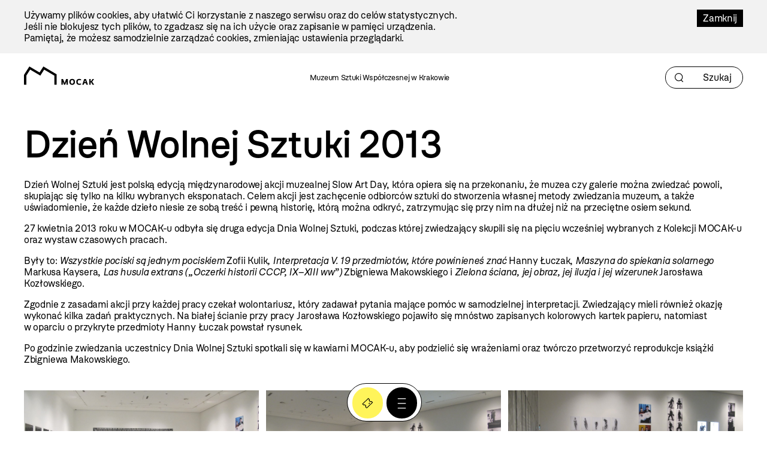

--- FILE ---
content_type: text/html; charset=utf-8
request_url: https://mocak.pl/dzien-wolnej-sztuki
body_size: 26025
content:
<!DOCTYPE html>
<html class="no-js" lang="pl">
<head>
<meta charset="utf-8" />
<meta name="csrf-param" content="authenticity_token" />
<meta name="csrf-token" content="0vVLTr1-K2gl1yg28rzxl11Uoz35-efboKx3OIXyfv5YTUCRoLvVPOrCTT8LeFnKF51NrJlMg77NYglHOpipXA" />
<meta content="" name="keywords" />
<meta content="27 kwietnia 2013 roku w MOCAK-u odbyła się druga edycja Dnia Wolnej Sztuki, podczas której zwiedzający skupili się na pięciu wcześniej wybranych z Kolekcji MOCAK-u oraz wystaw czasowych pracach." name="description" />
<meta content="width=device-width, initial-scale=1.0" name="viewport" />
<meta content="index,follow" name="robots" />
<meta content="https://mocak.pl/deklaracja-dostepnosci" name="deklaracja-dostępności" />
<meta content="2026-01-20" name="last-update" />
<meta content="/assets/site/mocak-logo-for-fb-3f5a1eeadfd67e31a614093130af9dda2d66dc2d921282ec503534431bc52278.png" property="og:image" />
<meta content="Dzień Wolnej Sztuki - MOCAK" property="og:title" />
<meta content="27 kwietnia 2013 roku w MOCAK-u odbyła się druga edycja Dnia Wolnej Sztuki, podczas której zwiedzający skupili się na pięciu wcześniej wybranych z Kolekcji MOCAK-u oraz wystaw czasowych pracach." property="og:description" />
<title>Dzień Wolnej Sztuki - MOCAK</title>
<link href="/assets/site/mocak-fav-ece7a312160d82bf6bcb9f677a141bf7a6ccb9e35b36ed4c7fb35aabca3be618.png" rel="icon" type="image/png" />
<link href="/favicon.ico" rel="shortcut icon" type="image/x-icon" />
<link rel="stylesheet" href="/assets/site-63f6305d5b76aa1b6766b8a8c3127cf630b5f262a926c197e48085a43f36be2c.css" media="all" />

<link rel="stylesheet" href="https://cdn.jsdelivr.net/npm/swiper@11/swiper-bundle.min.css" media="all" />
<script src="/assets/modernizr-2.5.3-625e8cc8662056d3dda53b3b894480fad4be3edc45e536691e1d34a4063714e7.js"></script>
<script src="/assets/cssua.min-3716361f769c96f76999cc81d835837fd4003ac674f1cb5104596fa686ea8e61.js"></script>
<script src="https://cdn.jsdelivr.net/npm/swiper@11/swiper-bundle.min.js"></script>
<style type="text/css">
  /*<![CDATA[*/
    #cookie-info {
      color: #000000;
      background: #F2F2F2;
    }
    #cookie-info-close {
      color: #FFFFFF;
      background: #000000;
    }
    #cookie-info p:last-child {
      margin-bottom: 0;
    }
    #cookie-info {
      display: none;
      padding: 1rem 0;
      width: 100vw;
      margin: 0 auto;
      position: relative;
      left: 50%;
      transform: translateX(-50%);
    }
    #cookie-info a {
      text-decoration: none;
    }
    #cookie-info a:hover {
      text-decoration: underline;
    }
    #cookie-info-close {
      float: right;
      display: block;
      margin: 0 0 10px 10px;
      padding: 5px 10px;
      text-decoration: none;
    }
    #cookie-info-close:hover {
      text-decoration: underline;
    }
  /*]]>*/
</style>

<script type="text/javascript">
  //<![CDATA[
    var _gaq=[['_setAccount','UA-27056951-1'],['_trackPageview']];(function(d,t){
    var g=d.createElement(t),s=d.getElementsByTagName(t)[0];
    g.async=true;g.src='//www.google-analytics.com/ga.js';s.parentNode.insertBefore(g,s)
    }(document,'script'))
  //]]>
</script>
<script src="//pro.hit.gemius.pl/gemius.js" type="text/javascript"></script>
<script type="text/javascript">
  //<![CDATA[
    !function(f,b,e,v,n,t,s){if(f.fbq)return;n=f.fbq=function(){n.callMethod?
    n.callMethod.apply(n,arguments):n.queue.push(arguments)};if(!f._fbq)f._fbq=n;
    n.push=n;n.loaded=!0;n.version='2.0';n.queue=[];t=b.createElement(e);t.async=!0;
    t.src=v;s=b.getElementsByTagName(e)[0];s.parentNode.insertBefore(t,s)}(window,
    document,'script','https://connect.facebook.net/en_US/fbevents.js');
    fbq('init', '727142423991885');
    fbq('track', "PageView");
  //]]>
</script>
<noscript>
<img height="1" src="https://www.facebook.com/tr?id=727142423991885&amp;ev=PageView&amp;noscript=1" style="display:none" width="1" />
</noscript>
<style>

</style>
</head>

<body class="default education pagecolor-green" id="top">
<a class="skip-link" href="#content"><span class="translation_missing" title="translation missing: pl.Przejdź do treści">Przejdź Do Treści</span></a>
<div aria-label="Informacja o plikach cookie" id="cookie-info" role="region">
<div class="inner">
<a href="#" id="cookie-info-close">Zamknij</a>
<p>Używamy plików cookies, aby ułatwić Ci korzystanie z naszego serwisu oraz do celów statystycznych. <br />Jeśli nie blokujesz tych plików, to zgadzasz się na ich użycie oraz zapisanie w pamięci urządzenia. <br />Pamiętaj, że możesz samodzielnie zarządzać cookies, zmieniając ustawienia przeglądarki.</p>
</div>
</div>

<div id="container">
<header aria-label="Nagłówek podstrony" id="header">
<div class="inner">
<a id="logo" href="/"><img alt="Logo strony" src="/assets/site2/logo-f55ed3827b62fefcf87121186cc309aaf8caf3479e8b2f37f62feb2d545c2b0a.svg" /></a>
<p class="museum-name">Muzeum Sztuki Współczesnej w Krakowie</p>
<form class="new_search_page" id="frm-search-page" role="search" action="/search_pages" accept-charset="UTF-8" method="post"><input type="hidden" name="authenticity_token" value="dq5mjVzqd00_PL7Qw2FBG-U6d8J5jL2iNGjEb3udfR0TSGyVMaSBOiy_AXvVibisIsV1tb5QwlX_XIbQqfxgUw" autocomplete="off" /><div class="term" data-role="fieldcontain"><label for="search_page_term">Term</label><span class="wrap"><input placeholder="Szukaj" title="Szukaj" aria-label="Szukaj" id="search_page_term_header" type="text" value="" name="search_page[term]" /></span></div>
<input type="submit" name="commit" value="" class="visually-hidden" aria-label="Szukaj" data-disable-with="" />
</form></div>
<!-- /inner -->
</header>
<!-- /header -->


<div class="subheader">
<section>
<nav aria-label="Menu podręczne pod nagłówkiem" class="menu-floating without-menu">
<div class="circle-button-wrapper">
<a class="buy-ticket" href="https://bilety.mocak.pl/">Kup Bilet</a>
<a class="big-menu-open" role="button" aria-label="Menu" href="#"></a>
</div>
</nav>
</section>

</div>
<div id="wrapper">

<main id="content">
<h1>Dzień Wolnej Sztuki 2013</h1>
<div id="cbox-4441" class="cbox"><p>Dzień Wolnej Sztuki jest polską edycją międzynarodowej akcji muzealnej Slow Art Day, która opiera się na przekonaniu, że muzea czy galerie można zwiedzać powoli, skupiając się tylko na kilku wybranych eksponatach. Celem akcji jest zachęcenie odbiorców sztuki do stworzenia własnej metody zwiedzania muzeum, a także uświadomienie, że każde dzieło niesie ze sobą treść i pewną historię, którą można odkryć, zatrzymując się przy nim na dłużej niż na przeciętne osiem sekund.</p>
<p>27 kwietnia <span>2013 roku</span> w MOCAK-u odbyła się druga edycja Dnia Wolnej Sztuki, podczas której zwiedzający skupili się na pięciu wcześniej wybranych z Kolekcji MOCAK-u oraz wystaw czasowych pracach.</p>
<p>Były to: <em>Wszystkie pociski są jednym pociskiem </em>Zofii Kulik<em>,</em> <em>Interpretacja V. 19 przedmiotów, które powinieneś znać </em>Hanny Łuczak, <em>Maszyna do spiekania solarnego</em> Markusa Kaysera, <em>Las husula extrans („Oczerki historii CCCP, IX–XIII ww”) </em>Zbigniewa Makowskiego i <em>Zielona ściana, jej obraz, jej iluzja i jej wizerunek </em>Jarosława Kozłowskiego.</p>
<p>Zgodnie z zasadami akcji przy każdej pracy czekał wolontariusz, który zadawał pytania mające pomóc w samodzielnej interpretacji. Zwiedzający mieli również okazję wykonać kilka zadań praktycznych. Na białej ścianie przy pracy Jarosława Kozłowskiego pojawiło się mnóstwo zapisanych kolorowych kartek papieru, natomiast w oparciu o przykryte przedmioty Hanny Łuczak powstał rysunek.</p>
<p>Po godzinie zwiedzania uczestnicy Dnia Wolnej Sztuki spotkali się w kawiarni MOCAK-u, aby podzielić się wrażeniami oraz twórczo przetworzyć reprodukcje książki Zbigniewa Makowskiego.</p>
</div>
<div id="images-gallery-4474" class="cbox images-gallery"><ul class="gallery-classic">
<li>
<a class="fancy" rel="gallery_4474" title="" href="https://d1uip03pwa14dd.cloudfront.net/system/images/6350/4c74cc447a_large.jpg"><img alt="4c74cc447a.jpg - 6350" src="https://d1uip03pwa14dd.cloudfront.net/system/images/6350/4c74cc447a_large.jpg" /></a>

</li>
<li>
<a class="fancy" rel="gallery_4474" title="" href="https://d1uip03pwa14dd.cloudfront.net/system/images/6351/d2994cbf4c_large.jpg"><img alt="d2994cbf4c.jpg - 6351" src="https://d1uip03pwa14dd.cloudfront.net/system/images/6351/d2994cbf4c_large.jpg" /></a>

</li>
<li>
<a class="fancy" rel="gallery_4474" title="" href="https://d1uip03pwa14dd.cloudfront.net/system/images/6352/595a71ea3a_large.jpg"><img alt="595a71ea3a.jpg - 6352" src="https://d1uip03pwa14dd.cloudfront.net/system/images/6352/595a71ea3a_large.jpg" /></a>

</li>
<li>
<a class="fancy" rel="gallery_4474" title="" href="https://d1uip03pwa14dd.cloudfront.net/system/images/6353/e10fba30c3_large.jpg"><img alt="e10fba30c3.jpg - 6353" src="https://d1uip03pwa14dd.cloudfront.net/system/images/6353/e10fba30c3_large.jpg" /></a>

</li>
<li>
<a class="fancy" rel="gallery_4474" title="" href="https://d1uip03pwa14dd.cloudfront.net/system/images/6354/4610f3fd8b_large.jpg"><img alt="4610f3fd8b.jpg - 6354" src="https://d1uip03pwa14dd.cloudfront.net/system/images/6354/4610f3fd8b_large.jpg" /></a>

</li>
<li>
<a class="fancy" rel="gallery_4474" title="" href="https://d1uip03pwa14dd.cloudfront.net/system/images/6356/c057edc699_large.jpg"><img alt="c057edc699.jpg - 6356" src="https://d1uip03pwa14dd.cloudfront.net/system/images/6356/c057edc699_large.jpg" /></a>

</li>
<li>
<a class="fancy" rel="gallery_4474" title="" href="https://d1uip03pwa14dd.cloudfront.net/system/images/6357/00ef07ca83_large.jpg"><img alt="00ef07ca83.jpg - 6357" src="https://d1uip03pwa14dd.cloudfront.net/system/images/6357/00ef07ca83_large.jpg" /></a>

</li>
<li>
<a class="fancy" rel="gallery_4474" title="" href="https://d1uip03pwa14dd.cloudfront.net/system/images/6358/6ce77c468e_large.jpg"><img alt="6ce77c468e.jpg - 6358" src="https://d1uip03pwa14dd.cloudfront.net/system/images/6358/6ce77c468e_large.jpg" /></a>

</li>
<li>
<a class="fancy" rel="gallery_4474" title="" href="https://d1uip03pwa14dd.cloudfront.net/system/images/6359/f0988a003c_large.jpg"><img alt="f0988a003c.jpg - 6359" src="https://d1uip03pwa14dd.cloudfront.net/system/images/6359/f0988a003c_large.jpg" /></a>

</li>
<li>
<a class="fancy" rel="gallery_4474" title="" href="https://d1uip03pwa14dd.cloudfront.net/system/images/6360/3370cbcccd_large.jpg"><img alt="3370cbcccd.jpg - 6360" src="https://d1uip03pwa14dd.cloudfront.net/system/images/6360/3370cbcccd_large.jpg" /></a>

</li>
<li>
<a class="fancy" rel="gallery_4474" title="" href="https://d1uip03pwa14dd.cloudfront.net/system/images/6361/8e591691f2_large.jpg"><img alt="8e591691f2.jpg - 6361" src="https://d1uip03pwa14dd.cloudfront.net/system/images/6361/8e591691f2_large.jpg" /></a>

</li>
<li>
<a class="fancy" rel="gallery_4474" title="" href="https://d1uip03pwa14dd.cloudfront.net/system/images/6362/8bc55ea09a_large.jpg"><img alt="8bc55ea09a.jpg - 6362" src="https://d1uip03pwa14dd.cloudfront.net/system/images/6362/8bc55ea09a_large.jpg" /></a>

</li>
<li>
<a class="fancy" rel="gallery_4474" title="" href="https://d1uip03pwa14dd.cloudfront.net/system/images/6363/46bc410ead_large.jpg"><img alt="46bc410ead.jpg - 6363" src="https://d1uip03pwa14dd.cloudfront.net/system/images/6363/46bc410ead_large.jpg" /></a>

</li>
<li>
<a class="fancy" rel="gallery_4474" title="" href="https://d1uip03pwa14dd.cloudfront.net/system/images/6364/3a1e4abf2d_large.jpg"><img alt="3a1e4abf2d.jpg - 6364" src="https://d1uip03pwa14dd.cloudfront.net/system/images/6364/3a1e4abf2d_large.jpg" /></a>

</li>
<li>
<a class="fancy" rel="gallery_4474" title="" href="https://d1uip03pwa14dd.cloudfront.net/system/images/6365/f024159a4e_large.jpg"><img alt="f024159a4e.jpg - 6365" src="https://d1uip03pwa14dd.cloudfront.net/system/images/6365/f024159a4e_large.jpg" /></a>

</li>
<li>
<a class="fancy" rel="gallery_4474" title="" href="https://d1uip03pwa14dd.cloudfront.net/system/images/6366/668ae07cad_large.jpg"><img alt="668ae07cad.jpg - 6366" src="https://d1uip03pwa14dd.cloudfront.net/system/images/6366/668ae07cad_large.jpg" /></a>

</li>
<li>
<a class="fancy" rel="gallery_4474" title="" href="https://d1uip03pwa14dd.cloudfront.net/system/images/6367/f0a940f51d_large.jpg"><img alt="f0a940f51d.jpg - 6367" src="https://d1uip03pwa14dd.cloudfront.net/system/images/6367/f0a940f51d_large.jpg" /></a>

</li>
<li>
<a class="fancy" rel="gallery_4474" title="" href="https://d1uip03pwa14dd.cloudfront.net/system/images/6368/832a1b75e6_large.jpg"><img alt="832a1b75e6.jpg - 6368" src="https://d1uip03pwa14dd.cloudfront.net/system/images/6368/832a1b75e6_large.jpg" /></a>

</li>
<li>
<a class="fancy" rel="gallery_4474" title="" href="https://d1uip03pwa14dd.cloudfront.net/system/images/6369/528bc8c88b_large.jpg"><img alt="528bc8c88b.jpg - 6369" src="https://d1uip03pwa14dd.cloudfront.net/system/images/6369/528bc8c88b_large.jpg" /></a>

</li>
<li>
<a class="fancy" rel="gallery_4474" title="" href="https://d1uip03pwa14dd.cloudfront.net/system/images/6370/691c7763f6_large.jpg"><img alt="691c7763f6.jpg - 6370" src="https://d1uip03pwa14dd.cloudfront.net/system/images/6370/691c7763f6_large.jpg" /></a>

</li>
<li>
<a class="fancy" rel="gallery_4474" title="" href="https://d1uip03pwa14dd.cloudfront.net/system/images/6373/7c3e10b548_large.jpg"><img alt="7c3e10b548.jpg - 6373" src="https://d1uip03pwa14dd.cloudfront.net/system/images/6373/7c3e10b548_large.jpg" /></a>

</li>
<li>
<a class="fancy" rel="gallery_4474" title="" href="https://d1uip03pwa14dd.cloudfront.net/system/images/6374/280a1fd2ae_large.jpg"><img alt="280a1fd2ae.jpg - 6374" src="https://d1uip03pwa14dd.cloudfront.net/system/images/6374/280a1fd2ae_large.jpg" /></a>

</li>
<li>
<a class="fancy" rel="gallery_4474" title="" href="https://d1uip03pwa14dd.cloudfront.net/system/images/6375/7093105855_large.jpg"><img alt="7093105855.jpg - 6375" src="https://d1uip03pwa14dd.cloudfront.net/system/images/6375/7093105855_large.jpg" /></a>

</li>
<li>
<a class="fancy" rel="gallery_4474" title="" href="https://d1uip03pwa14dd.cloudfront.net/system/images/6376/b1e5c0b5c6_large.jpg"><img alt="b1e5c0b5c6.jpg - 6376" src="https://d1uip03pwa14dd.cloudfront.net/system/images/6376/b1e5c0b5c6_large.jpg" /></a>

</li>
<li>
<a class="fancy" rel="gallery_4474" title="" href="https://d1uip03pwa14dd.cloudfront.net/system/images/6377/4f605fd904_large.jpg"><img alt="4f605fd904.jpg - 6377" src="https://d1uip03pwa14dd.cloudfront.net/system/images/6377/4f605fd904_large.jpg" /></a>

</li>
<li>
<a class="fancy" rel="gallery_4474" title="" href="https://d1uip03pwa14dd.cloudfront.net/system/images/6378/1ca2164aad_large.jpg"><img alt="1ca2164aad.jpg - 6378" src="https://d1uip03pwa14dd.cloudfront.net/system/images/6378/1ca2164aad_large.jpg" /></a>

</li>
<li>
<a class="fancy" rel="gallery_4474" title="" href="https://d1uip03pwa14dd.cloudfront.net/system/images/6379/9dfc9b7610_large.jpg"><img alt="9dfc9b7610.jpg - 6379" src="https://d1uip03pwa14dd.cloudfront.net/system/images/6379/9dfc9b7610_large.jpg" /></a>

</li>
<li>
<a class="fancy" rel="gallery_4474" title="" href="https://d1uip03pwa14dd.cloudfront.net/system/images/6380/2324deae9b_large.jpg"><img alt="2324deae9b.jpg - 6380" src="https://d1uip03pwa14dd.cloudfront.net/system/images/6380/2324deae9b_large.jpg" /></a>

</li>
<li>
<a class="fancy" rel="gallery_4474" title="" href="https://d1uip03pwa14dd.cloudfront.net/system/images/6381/5d82d7c724_large.jpg"><img alt="5d82d7c724.jpg - 6381" src="https://d1uip03pwa14dd.cloudfront.net/system/images/6381/5d82d7c724_large.jpg" /></a>

</li>
<li>
<a class="fancy" rel="gallery_4474" title="" href="https://d1uip03pwa14dd.cloudfront.net/system/images/6382/89ed534e85_large.jpg"><img alt="89ed534e85.jpg - 6382" src="https://d1uip03pwa14dd.cloudfront.net/system/images/6382/89ed534e85_large.jpg" /></a>

</li>
</ul>

</div>

<div class="tag-links">
TAGI:
<a href="/tag/dla%20doros%C5%82ych">dla dorosłych</a>, <a href="/tag/dzie%C5%84%20wolnej%20sztuki">dzień wolnej sztuki</a>, <a href="/tag/edukacja">edukacja</a>, <a href="/tag/zofia%20kulik">zofia kulik</a>
</div>

</main>

</div>
<!-- /wrapper -->
<footer class="content-info" id="footer" role="contentinfo">
<div class="inner">
<a id="logo-footer" href="/"><img alt="MOCAK, strona główna" src="/assets/site2/logo_big_white-90bf34a1b74748218592df0e01c3c5106923386390b5a897aa13a2134cd9feb7.svg" />
</a><div class="footer-menu-wrapper">
<nav aria-label="Główne menu stopki">
<ul id="bottom-menu"><li><a href="/o-muzeum">O Muzeum</a>
<ul><li><a href="/historia">Historia i misja</a></li><li><a href="/przestrzen-mocak-u">Architektura</a></li><li><a href="/zespol">Zespół</a></li><li><a href="/praca-staze">Praca i staże</a></li></ul></li><li><a href="/zwiedzanie">Zaplanuj wizytę</a>
<ul><li><a href="/bilety">Kup bilet</a></li><li><a href="/godziny-otwarcia">Godziny otwarcia</a></li><li><a href="/plan-muzeum">Plan muzeum</a></li><li><a href="/oprowadzenia">Oprowadzenia</a></li><li><a href="/informacje-praktyczne">Informacje praktyczne</a></li><li><a href="/dostepnosc">Dostępność</a></li><li><a href="/regulamin-zwiedzania-muzeum">Regulamin zwiedzania Muzeum</a></li><li><a href="/mapa-dojazdu-zwi">Jak dojechać</a></li></ul></li><li><a href="/wystawy">Wystawy</a>
<ul><li><a href="/wystawy#exhibition-temporary">Wystawy czasowe</a></li><li><a href="/wystawy#exhibition-permanent">Wystawy stałe</a></li><li><a href="/wystawy#exhibition-archive">Archiwum</a></li><li><a href="/wystawy#exhibition-project">Projekty</a></li></ul></li><li><a href="/zalozenia-kolekcji#">Kolekcja</a>
<ul><li><a href="/zalozenia-kolekcji">Założenia kolekcji</a></li><li><a href="/artysci-kolekcja">Artyści</a></li><li><a href="/filmy">Filmy</a></li></ul></li><li><a href="/edukacja">Edukacja</a>
<ul><li><a href="/oferta-dla-dzieci-i-rodzin">Dzieci i rodziny</a></li><li><a href="/mlodziez-i-dorosli">Młodzież i dorośli</a></li></ul></li><li><a href="/archiwum">Archiwum</a></li></ul>
</nav>
<nav aria-label="Menu dodatkowe">
<ul id="rightside-menu"><li><a href="/aktualnosci">Aktualności</a></li><li><a href="/biblioteka">Biblioteka</a></li><li><a href="/kontakt">Kontakt</a></li><li><a href="/wydawnictwo">Wydawnictwo</a></li><li><a href="https://www.mocak.pl/partnerzy">Partnerzy </a></li></ul>
</nav>
</div>
<div class="footer-middle-wrapper">
<nav aria-label="Menu pomocnicze stopki">
<ul id="footer-menu"><li><a href="/press">Materiały prasowe</a></li><li><a href="/sitemap">Mapa serwisu</a></li><li><a href="/polityka-prywatnosci">Polityka prywatności</a></li><li><a href="https://www.mocak.pl/zamowienia-publiczne">Zamówienia publiczne</a></li><li><a href="https://www.bip.krakow.pl/?bip_id=530&amp;dok=struktura">Biuletyn informacji publicznej</a></li><li><a href="https://www.mocak.pl/deklaracja-dostepnosci">Deklaracja dostępności</a></li></ul>
</nav>
<nav aria-label="Media społecznościowe">
<ul class="social-media-links"></ul>
</nav>
</div>
<div class="footer-bottom-wrapper">
<ul id="financed">
<li class="krakow">
<a target="_blank" rel="noopener noreferrer" href="https://www.krakow.pl/">Kraków
<span class="visually-hidden">(otwiera się w nowej karcie)</span>
</a></li>
<li class="bip">
<a target="_blank" rel="noopener noreferrer" href="http://www.bip.krakow.pl/?bip_id=530">BIP
<span class="visually-hidden">(otwiera się w nowej karcie)</span>
</a></li>
</ul>
<div class="bottom-row-wrapper">
<div class="copyright">
Wszystkie prawa zastrzeżone &copy;
<b>MOCAK</b>
2011-2026
</div>
<div class="financed-text">
MUZEUM SZTUKI WSPÓŁCZESNEJ W KRAKOWIE MOCAK – INSTYTUCJA KULTURY MIASTA KRAKOWA
</div>
<div class="design">
projekt, wykonanie i utrzymanie:
<a aria-label="Bonjour.pl - Tworzenie aplikacji mobilnych i serwisów internetowych" href="http://bonjour.pl">Bonjour.pl</a>
</div>
</div>
</div>
</div>
</footer>

<section>
<header id="menu-main-big">
<div class="inner">
<div class="section-wrapper">
<div class="menu-top-wrapper">
<div class="logotype-wrapper">
<a target="blank" href="https://www.krakow.pl"><img alt="Logo krakow.pl" src="/assets/site2/logo_krakow_white-3dd9aa6011ac89d05a4c7bda650227b39483973999b2e6b762bf620a243e2cc3.svg" /></a>
</div>
<div class="page-info">

</div>
<div class="menu-top-accessibility">
<ul class="menu2">
<li class="contrast">
<a class="dark-mode" alt="Zmiana kontrastu strony na ciemny" href="#">Kontrast</a>
</li>
<li class="font-size">
<a class="normal-font" href="#">Normalna czcionka</a>
<a class="bigger-font" href="#">Większa czcionka</a>
</li>
<li class="piktogram">
<a class="mig-mode" alt="Aplikacja tłumacza migowego" href="https://pzgomaz.com/announcement?customer=mocak">Język migowy</a>
</li>
<li>
<a class="accessibility" href="/dostepnosc">Dostępność</a>
</li>
</ul>
<span class="languages">
<ul class="lang">
<li class="active">
<a href="//mocak.pl/">PL</a>
</li>
<li>
<a href="//en.mocak.pl/">EN</a>
</li>
</ul>
</span>
</div>
</div>
<div class="circle-button-wrapper">
<a class="buy-ticket" href="https://bilety.mocak.pl/">Kup Bilet</a>
<a class="big-menu-close" title="Menu" href="#"></a>
</div>
<a class="logo-big" href="/"><img alt="Logo mocak.pl" src="/assets/site2/logo_pl_white-5a37cabe8f47a14983141f9dfd47d3e54bad48f31953a4c619e914bf5359e647.svg" /></a>
</div>
<div class="menu-bottom-wrapper">
<ul class="main-menu"><li class="black"><a href="/o-muzeum">O muzeum</a></li><li><a href="/zwiedzanie">Zaplanuj wizytę</a></li><li class="red"><a href="/wystawy">Wystawy</a></li><li><a href="/kolekcja">Kolekcja</a></li><li><a href="/archiwum">Archiwum</a></li><li class="hidden"><a href="/edukacja">Edukacja</a></li><li><a href="/bookstore">Bookstore</a></li><li><a href="/edukacja">Edukacja</a></li><li><a href="/kontakt">Kontakt</a></li></ul>
<ul class="rightside"><li><a href="/aktualnosci">Aktualności</a></li><li><a href="/biblioteka">Biblioteka</a></li><li><a href="/kontakt">Kontakt</a></li><li><a href="/wydawnictwo">Wydawnictwo</a></li><li><a href="https://www.mocak.pl/partnerzy">Partnerzy </a></li></ul>
</div>
</div>
<div class="footer-menu-main-big inner">
<p class="open-days-hours">Otwarte wtorek-niedziela, 11:00-19:00</p>
<p class="address">ul. Lipowa 4, Kraków</p>
<ul class="social-media-links"></ul>
</div>
</header>
</section>

<section>
<header id="search-big">
<div class="inner">
<div class="section-wrapper">
<div class="menu-top-wrapper">
<div class="logotype-wrapper">
<a target="blank" href="https://www.krakow.pl"><img alt="Logo krakow.pl" src="/assets/site2/logo_krakow_white-3dd9aa6011ac89d05a4c7bda650227b39483973999b2e6b762bf620a243e2cc3.svg" /></a>
</div>
<a class="search-big-close" title="Zamknij wyszukiwanie" href="#"></a>
</div>
<a id="logo-big" href="/"><img alt="Logo strony" src="/assets/site2/logo_pl_white-5a37cabe8f47a14983141f9dfd47d3e54bad48f31953a4c619e914bf5359e647.svg" /></a>
</div>
<form class="new_search_page" id="frm-search-page-big" action="/search_pages" accept-charset="UTF-8" method="post"><input type="hidden" name="authenticity_token" value="tJ90k9G6csFXouqTY2h0Jz_-LoG_RsjuRgjvta_qj43ReX6LvPSEtkQhVTh1gI2Q-AEs9niatxmNPK0KfYuSww" autocomplete="off" /><div class="term" data-role="fieldcontain"><label for="search_page_term">Szukaj</label><span class="wrap"><input placeholder="Szukaj" value="" title="Szukaj" type="text" name="search_page[term]" id="search_page_term" /></span></div>
<input type="submit" name="commit" value="Szukaj" data-disable-with="Szukaj" />
</form></div>
</header>
</section>

<div class="mf">
<section>
<nav aria-label="Menu podręczne" class="menu-floating without-menu">
<div class="circle-button-wrapper">
<a class="buy-ticket" href="https://bilety.mocak.pl/">Kup Bilet</a>
<a class="big-menu-open" role="button" aria-label="Menu" href="#"></a>
</div>
</nav>
</section>

</div>
</div>
<!-- /container -->
<script src="//ajax.googleapis.com/ajax/libs/jquery/1.8.2/jquery.min.js"></script>
<script src="//ajax.googleapis.com/ajax/libs/jqueryui/1.8.23/jquery-ui.min.js"></script>
<script src="/assets/site-6b7d5b519abbfacdd484e5dc3e330235b9076b7178c97c471d25825eb466d8d1.js"></script>
<script src="/javascripts/plugin.js?1768927641"></script>
<script type="text/javascript">
  //<![CDATA[
    $(document).on('click', '.languages--button', function(){
      $('.languages--button').toggleClass('open');
    });
  //]]>
</script>

<script type="text/javascript">
  //<![CDATA[
    var google_conversion_id = 992945653;
    var google_custom_params = window.google_tag_params;
    var google_remarketing_only = true;
  //]]>
</script>
<script src="//www.googleadservices.com/pagead/conversion.js" type="text/javascript"></script>
<noscript>
<div style="display:inline;">
<img alt="" height="1" src="//googleads.g.doubleclick.net/pagead/viewthroughconversion/992945653/?value=0&amp;guid=ON&amp;script=0" style="border-style:none;" width="1" />
</div>
</noscript>
<script type="text/javascript">
  //<![CDATA[
    (function(i,s,o,g,r,a,m){i['GoogleAnalyticsObject']=r;i[r]=i[r]||function(){
    (i[r].q=i[r].q||[]).push(arguments)},i[r].l=1*new Date();a=s.createElement(o),
    m=s.getElementsByTagName(o)[0];a.async=1;a.src=g;m.parentNode.insertBefore(a,m)
    })(window,document,'script','//www.google-analytics.com/analytics.js','ga');
    ga('create', 'UA-44654157-11', 'mocak.pl');
    ga('send', 'pageview');
  //]]>
</script>
<script type="text/javascript">
  //<![CDATA[
    setTimeout('_gaq.push([\'_trackEvent\', \'NoBounce\', \'Over 15 seconds\'])',15000);
  //]]>
</script>
<script type="text/javascript">
  //<![CDATA[
    document.addEventListener('DOMContentLoaded', function() {
      var gemiusFrame = document.querySelector('iframe[id^="gemius_hcconn"]');
      
      if (gemiusFrame) {
        gemiusFrame.setAttribute('aria-hidden', 'true');
        gemiusFrame.setAttribute('title', 'Skrypt analityczny');
      }
    });
  //]]>
</script>


</body>
</html>


--- FILE ---
content_type: image/svg+xml
request_url: https://mocak.pl/assets/site2/icon_ticket_small-62474fe8c0e7c0471ca577b34a229776a4858c07e0da02609fd4f488e5370cb4.svg
body_size: 457
content:
<svg width="23" height="24" viewBox="0 0 23 24" fill="none" xmlns="http://www.w3.org/2000/svg">
<g clip-path="url(#clip0_2002_3696)">
<path d="M1.06066 13.6157L12.9249 1.75144L15.1615 3.988C14.4686 5.15284 14.6234 6.6811 15.6258 7.68358C16.6283 8.68606 18.1566 8.84084 19.3214 8.14793L21.558 10.3845L9.69371 22.2488L7.45715 20.0122C8.15006 18.8474 7.99528 17.3191 6.9928 16.3166C5.99032 15.3142 4.46206 15.1594 3.29722 15.8523L1.06066 13.6157Z" stroke="black" stroke-width="1.5"/>
<path d="M13.8594 13.3188L15.8789 11.2993" stroke="black" stroke-width="1.5"/>
</g>
<defs>
<clipPath id="clip0_2002_3696">
<rect width="18.2786" height="13.709" fill="white" transform="translate(0 13.6157) rotate(-45)"/>
</clipPath>
</defs>
</svg>
